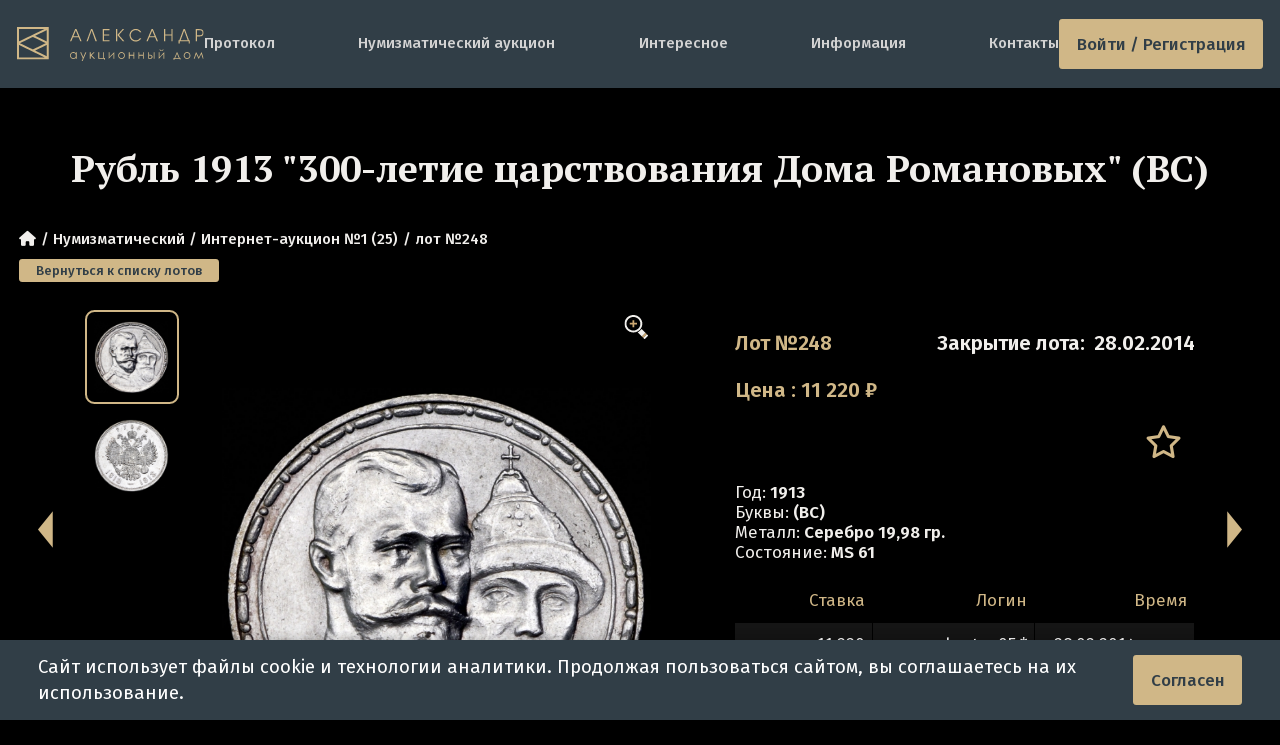

--- FILE ---
content_type: text/html; charset=utf-8
request_url: https://adalex.ru/auction-1/lot-248
body_size: 7241
content:
<!DOCTYPE html>
<html class="dark" lang="ru">
<head>
    <meta charset="utf-8">
    <meta http-equiv="x-ua-compatible" content="ie=edge">
    <meta name="viewport" content="width=device-width, initial-scale=1, shrink-to-fit=no">
    <title>Рубль 1913 &quot;300-летие царствования Дома Романовых&quot; (ВС) - лот №248 - Интернет-аукцион №1 (25) | Аукционный Дом Александр</title>
    <link rel="icon" href="/favicon.ico" sizes="any">
    <link rel="icon" href="/icon.svg" type="image/svg+xml">
    <link rel="apple-touch-icon" href="/apple-touch-icon.png">
    <link rel="manifest" href="/manifest.webmanifest">
    <link rel="canonical" href="https://adalex.ru/auction-1/lot-248"/>    <meta name="theme-color" content="#313E47">
    <meta name="msapplication-navbutton-color" content="#313E47">
    <meta name="apple-mobile-web-app-status-bar-style" content="#313E47">
<meta name="keywords" content="Цена Рубль 1913 &amp;quot;300-летие царствования Дома Романовых&amp;quot;, Рубль 1913 &amp;quot;300-летие царствования Дома Романовых&amp;quot; Серебро стоимость, Рубль 1913 &amp;quot;300-летие царствования Дома Романовых&amp;quot; продать и купить"/>
<meta name="description" content="&quot;Рубль 1913 &amp;quot;300-летие царствования Дома Романовых&amp;quot;&quot; (лот №248) с прошедшего нумизматического аукциона (&quot;Интернет-аукцион №1 (25)&quot;) в Москве. Аукционный Дом Александр работает с 2005 года, атрибутирование лучшими специалистами страны. Онлайн-торги каждый месяц, регистрация и просмотр каталогов лотов на нашем сайте"/>
<meta name="og:title" content="Рубль 1913 &quot;300-летие царствования Дома Романовых&quot; (ВС) - лот №248 - Интернет-аукцион №1 (25)"/>
<meta name="og:type" content="website"/>
<meta name="og:site_name" content="Аукционный Дом &quot;Александр&quot;"/>
<meta name="og:locale" content="ru_RU"/>
<meta name="og:url" content="https://adalex.ru/auction-1/lot-248"/>
<meta name="og:description" content="Стоимость и описание Рубль 1913 &amp;quot;300-летие царствования Дома Романовых&amp;quot; (ВС)"/>
<meta name="og:image" content="https://adalex.ru/public/img/galleries/onlineauction21/1c_00000000550-1.jpg"/>
    <!-- styles -->
    <link href="/public/dist/css/app.1769161743.css" rel="stylesheet">
    <link rel="preload" as="font" type="font/woff2" href="/public/dist/fonts/fa-regular-400.woff2" crossorigin="anonymous" />
    <link rel="preload" as="font" type="font/woff2" href="/public/dist/fonts/fa-solid-900.woff2" crossorigin="anonymous" />
    <link rel="preconnect" href="https://fonts.googleapis.com">
    <link rel="preconnect" href="https://fonts.gstatic.com" crossorigin>
    <link href="https://fonts.googleapis.com/css2?family=Fira+Sans:wght@300;400;500;600&family=PT+Serif:wght@700&display=swap" rel="stylesheet">
    <link href="https://fonts.googleapis.com/css2?family=Jost&display=swap" rel="stylesheet">
        <script type="application/ld+json">
    {
        "@context": "https://schema.org/",
        "@type": "Product",
        "name": "\u0420\u0443\u0431\u043b\u044c 1913 \"300-\u043b\u0435\u0442\u0438\u0435 \u0446\u0430\u0440\u0441\u0442\u0432\u043e\u0432\u0430\u043d\u0438\u044f \u0414\u043e\u043c\u0430 \u0420\u043e\u043c\u0430\u043d\u043e\u0432\u044b\u0445\" (\u0412\u0421)",
        "image": [
    "https://adalex.ru/",    "https://adalex.ru/"        ]
        ,"description": "\u0411\u0438\u0442\u043a\u0438\u043d 336.\u003Cbr\u003E\u0423\u0437\u0434\u0435\u043d\u0438\u043a\u043e\u0432 4194.\u003Cbr\u003E\u0427\u0435\u043a\u0430\u043d\u0435\u043d \u0432 \u043f\u0430\u043c\u044f\u0442\u044c 300-\u043b\u0435\u0442\u0438\u044f \u0446\u0430\u0440\u0441\u0442\u0432\u043e\u0432\u0430\u043d\u0438\u044f \u0414\u043e\u043c\u0430 \u0420\u043e\u043c\u0430\u043d\u043e\u0432\u044b\u0445. \u0412\u044b\u043f\u0443\u043a\u043b\u044b\u0439 \u0447\u0435\u043a\u0430\u043d."
        ,"sku": "6304"
,"brand": {
            "@type": "Brand",
            "name": "\u041c\u043e\u043d\u0435\u0442\u044b \u0420\u043e\u0441\u0441\u0438\u0438 \u0434\u043e 1917 \u0433\u043e\u0434\u0430 (\u0441\u0435\u0440\u0435\u0431\u0440\u043e)"
        }    }
</script></head>
<body>
    <div class="connection-error hidden"></div>
            <div class="js-online-head-translator"></div>
<header class="header header-container ">

        
            <a href="/" class="header-logo img-contain " aria-label="tomainpage">
            <img src="/public/img/logo/logo-desc.svg" alt="logo">
        </a>
        <div class="menu  js-main-menu-parent">
        <ul class="menu-list js-main-menu-target">
            <li class="menu-item"><a href="/protocol">Протокол</a></li>
            <li class="menu-item"><a href="/numismatic-auctions">Нумизматический аукцион</a></li>
            <li class="menu-item --mobile"><a href="/archive">Архив</a></li>
            <li class="menu-item"><a href="/articles">Интересное</a></li>
            <li class="menu-item"><a href="/information">Информация</a></li>
            <li class="menu-item"><a href="/contacts">Контакты</a></li>

                    </ul>
    </div>

    
            <a href="#" class="menu-btn button-new js-log-in js-tooltip" title="Войти">
            Войти / Регистрация
        </a>
        <div class="dropdown-login-form js-login-form">
    <form method="post">
        <div class="login-form-input">
            <input type="text" class="input-new --grey" name="login" placeholder="Телефон/E-mail" autocomplete="off">
        </div>
        <div class="login-form-input">
            <input type="password" class="input-new --grey" name="password" placeholder="Пароль" autocomplete="off">
        </div>

        <div class="login-form-footer">
            <div class="reg_auth_form">
                <a href="/registration" class="">Регистрация</a>
                <a href="/password" class="">Забыли пароль?</a>
            </div>
            <div class="from-buttons">
                <input name="login_seen" value="32" type="hidden">
                <button type="submit" class="button-new --btn-default js-login-submit">
                    <i class="fas fa-spinner fa-spin"></i> Войти</button>
            </div>
        </div>
    </form>
    
    <div class="login-line"><span>войти через соцсети</span></div>
    
    <div class="login-oauth">
        <a href="/oauth/vk" title="Вконтакте" class="w110">
            <svg viewBox="0 0 29 28" fill="none" xmlns="http://www.w3.org/2000/svg">
    <path d="M3.33331 13.56C3.33331 8.58197 3.33331 6.09295 4.87979 4.54648C6.42627 3 8.91528 3 13.8933 3H14.7733C19.7513 3 22.2404 3 23.7868 4.54648C25.3333 6.09295 25.3333 8.58197 25.3333 13.56V14.44C25.3333 19.418 25.3333 21.907 23.7868 23.4535C22.2404 25 19.7513 25 14.7733 25H13.8933C8.91528 25 6.42627 25 4.87979 23.4535C3.33331 21.907 3.33331 19.418 3.33331 14.44V13.56Z" fill="#D0B787" style="fill:#D0B787;fill-opacity:1;"></path>
    <path d="M15.0398 18.9C10.0174 18.9 7.15269 15.4466 7.03333 9.70001H9.54912C9.63175 13.9178 11.4864 15.7044 12.9555 16.0728V9.70001H15.3245V13.3376C16.7752 13.1811 18.2992 11.5234 18.8134 9.70001H21.1823C20.7875 11.9471 19.1348 13.6047 17.9595 14.2862C19.1348 14.8387 21.0171 16.2846 21.7333 18.9H19.1256C18.5655 17.1503 17.17 15.7965 15.3245 15.6123V18.9H15.0398Z" fill="#313E47" style="fill:#313E47;fill-opacity:1;"></path>
</svg>        </a>

        <a href="/oauth/google" title="Google" class="w90">
            <svg xmlns="https://www.w3.org/2000/svg" viewBox="0 0 48 48">
    <path fill="#D0B787" d="M45.12 24.5c0-1.56-.14-3.06-.4-4.5H24v8.51h11.84c-.51 2.75-2.06 5.08-4.39 6.64v5.52h7.11c4.16-3.83 6.56-9.47 6.56-16.17z"></path>
    <path fill="#D0B787" d="M24 46c5.94 0 10.92-1.97 14.56-5.33l-7.11-5.52c-1.97 1.32-4.49 2.1-7.45 2.1-5.73 0-10.58-3.87-12.31-9.07H4.34v5.7C7.96 41.07 15.4 46 24 46z"></path>
    <path fill="#D0B787" d="M11.69 28.18C11.25 26.86 11 25.45 11 24s.25-2.86.69-4.18v-5.7H4.34C2.85 17.09 2 20.45 2 24c0 3.55.85 6.91 2.34 9.88l7.35-5.7z"></path>
    <path fill="#D0B787" d="M24 10.75c3.23 0 6.13 1.11 8.41 3.29l6.31-6.31C34.91 4.18 29.93 2 24 2 15.4 2 7.96 6.93 4.34 14.12l7.35 5.7c1.73-5.2 6.58-9.07 12.31-9.07z"></path>
    <path fill="none" d="M2 2h44v44H2z"></path>
</svg>        </a>

        <a href="/oauth/mail_ru" title="Mail.ru">
            <svg aria-hidden="true" viewBox="0 0 28 28" fill="none" xmlns="http://www.w3.org/2000/svg"><path d="M17.6139 13.9962C17.6139 15.9893 15.9969 17.6064 14.0037 17.6064C12.0106 17.6064 10.3936 15.9893 10.3936 13.9962C10.3936 12.0031 12.0106 10.3861 14.0037 10.3861C15.9969 10.3861 17.6139 12.0107 17.6139 13.9962ZM14.0037 2C7.38514 2 2 7.38515 2 14.0038C2 20.6224 7.38514 26 14.0037 26C16.4256 26 18.7646 25.278 20.7653 23.9091L20.8029 23.8866L19.1858 22.0063L19.1557 22.0213C17.6139 23.0066 15.8389 23.5331 14.0037 23.5331C8.74647 23.5331 4.46694 19.2535 4.46694 13.9962C4.46694 8.73895 8.74647 4.45942 14.0037 4.45942C19.261 4.45942 23.5406 8.73895 23.5406 13.9962C23.5406 14.6807 23.4654 15.3651 23.3149 16.0495C23.0141 17.2905 22.1491 17.6666 21.4948 17.6139C20.8405 17.5613 20.0733 17.095 20.0658 15.9517V13.9962C20.0658 10.6493 17.3431 7.92667 13.9962 7.92667C10.6493 7.92667 7.92666 10.6493 7.92666 13.9962C7.92666 17.3432 10.6493 20.0658 13.9962 20.0658C15.6208 20.0658 17.1476 19.4265 18.2983 18.2758C18.9677 19.3137 20.0583 19.968 21.2993 20.0658C21.4046 20.0733 21.5174 20.0809 21.6227 20.0809C22.4951 20.0809 23.3601 19.7875 24.0595 19.261C24.7816 18.712 25.3156 17.9223 25.6089 16.9746C25.654 16.8242 25.7443 16.4707 25.7443 16.4707V16.4557C25.9172 15.696 26 14.9364 26 13.9962C26.0075 7.38515 20.6224 2 14.0037 2Z" fill="#D0B787"></path></svg>        </a>

        <a href="/oauth/yandex" title="Yandex ID" class="w90">
            <svg xmlns="http://www.w3.org/2000/svg" fill="none" viewBox="0 0 26 26">
    <path fill="#D0B787" d="M26 13c0-7.18-5.82-13-13-13S0 5.82 0 13s5.82 13 13 13 13-5.82 13-13Z"></path><path fill="#313E47" d="M17.55 20.822h-2.622V7.28h-1.321c-2.254 0-3.38 1.127-3.38 2.817 0 1.885.758 2.816 2.448 3.943l1.322.932-3.749 5.828H7.237l3.575-5.265c-2.059-1.495-3.185-2.817-3.185-5.265 0-3.012 2.058-5.07 6.023-5.07h3.9v15.622Z"></path>
</svg>        </a>
    </div>
</div>    
    <button class="menu-button js-main-menu-open" aria-label="toggle menu">
        <i class="fas fa-bars"></i>
        <i class="fas fa-times"></i>
    </button>
</header>    
    <main class="">
            <section id="online_auction_section" class="lot js-page-id js-online-lot-page js-lot"
             data-page="js-online-lot-page" data-lot_id="6304"
             data-bid_status="-1" itemscope itemtype="http://schema.org/Product">

        <input type="hidden" id="lot_time_left" value="-375966904" autocomplete="off">
        <input type="hidden" id="auction_id" value="21">
        <input type="hidden" id="lot_id" value="6304">
        <input type="hidden" id="lot_number" value="248">

        <h1 class="h2 lot-title container js-lot-name" itemprop="name">Рубль 1913 &quot;300-летие царствования Дома Романовых&quot; (ВС)</h1>

        <ul class="breadcrumbs h7 container">
            <li><a href="/"><i class="fas fa-home"></i></a></li>
            <li class="breadcrumbs-li"><a href="/auction">Нумизматический</a></li>
            <li class="breadcrumbs-li"><a href="/auction-1">Интернет-аукцион №1 (25)</a></li>
            <li class="breadcrumbs-li"><span>лот №248</span></li>
                    </ul>
        <div class="container">
            <a class="button-new btn btn-xs auction-return-btn js-auction-return" href="/auction-1">Вернуться к списку лотов</a>
        </div>

        <div class="container lot-container">
            <a href="#" class="lot-arrow next js-link-lot-next js-nav-lot"><svg><use xlink:href='/public/img/site/sprite.svg#arrowR'></use></svg></a>
            <a href="#" class="lot-arrow prev js-link-lot-prev js-nav-lot"><svg><use xlink:href='/public/img/site/sprite.svg#arrowL'></use></svg></a>

            <div class="lot-images-wrapper">
    <div class="swiper swiper-container lot-thumbs js-thumbs-gallery">
        <div class="swiper-wrapper">
                            <div class="preview-wrapper swiper-slide active js-lot-slide">
                    <img title="Рубль 1913 &quot;300-летие царствования Дома Романовых&quot;" alt="Рубль 1913 &quot;300-летие царствования Дома Романовых&quot;" src="/public/img/galleries/onlineauction21/preview/1c_00000000550-1.jpg" />
                </div>
                            <div class="preview-wrapper swiper-slide  js-lot-slide">
                    <img title="Рубль 1913 &quot;300-летие царствования Дома Романовых&quot;" alt="Рубль 1913 &quot;300-летие царствования Дома Романовых&quot;" src="/public/img/galleries/onlineauction21/preview/1c_00000000550-2.jpg" />
                </div>
                                </div>
    </div>

    <div class="lot-swiper-wrapper">
        <div class="swiper lot-swiper js-image-swiper">
            <div class="swiper-wrapper">
                                    <a href="/public/img/galleries/onlineauction21/1c_00000000550-1.jpg" data-fancybox="lot" class="swiper-slide img-contain">
                        <img src="/public/img/galleries/onlineauction21/1c_00000000550-1.jpg" alt="Рубль 1913 &quot;300-летие царствования Дома Романовых&quot;" title="Рубль 1913 &quot;300-летие царствования Дома Романовых&quot;" itemprop="image">
                    </a>
                                    <a href="/public/img/galleries/onlineauction21/1c_00000000550-2.jpg" data-fancybox="lot" class="swiper-slide img-contain">
                        <img src="/public/img/galleries/onlineauction21/1c_00000000550-2.jpg" alt="Рубль 1913 &quot;300-летие царствования Дома Романовых&quot;" title="Рубль 1913 &quot;300-летие царствования Дома Романовых&quot;" itemprop="image">
                    </a>
                                            </div>
        </div>
        <div class="inc-btn js-zoom-btn"></div>
    </div>

    </div>
            <div class="lot-info">
                <div class="lot-top h4">
                    <div class="lot-num text-orange">Лот №248</div>
                    <div class="lot-close">
                        <span class="js-lot-status-text">Закрытие лота:</span>
                        <span class="time " data-time_left="-375966904" data-pause="0">
                            28.02.2014                        </span>
                    </div>
                </div>

                <div class="lot-cur h4 text-orange" itemprop="offers" itemscope itemtype="http://schema.org/Offer">
                    <span class="js-lot-price-type">
                                                    Цена
                                            </span>: <span class="price js-lot-price" itemprop="price" content="11220">11 220</span>
                    <span itemprop="priceCurrency" content="RUB">₽</span>
                </div>

                <div class="lot-mid">
                                        <div class="holder"></div>
                    
                    <ul class="lot-do">
                        <li class="lot-doitem js-bookmark">
                                                            <a href="#" class="lot-star js-bookmark-title" title="В мои лоты">
                                    <i class="far fa-star"></i>
                                </a>
                                                    </li>

                                            </ul>
                </div>

                
                
                <ul class="lot-list">
                                            <li><span class="h5">Год:</span> <span class="h6">1913</span></li>
                                                                <li><span class="h5">Буквы:</span> <span class="h6">(ВС)</span></li>
                                                                <li><span class="h5">Металл:</span> <span class="h6">Серебро 19,98 гр.</span></li>
                                                                <li><span class="h5">Состояние:</span> <span class="h6">MS 61</span></li>
                                    </ul>

                <div class="lot-table-container _over_hidden mt-18 js-table-wrapper">
                    <table class="lot-table table dataTable" id="bids">
                        <thead>
                            <tr>
                                <td style="width: 30%">Ставка</td>
                                <td>Логин</td>
                                <td style="width: 35%">Время</td>
                            </tr>
                        </thead>
                        <tbody class="js-pagination-container">
                                    <tr class="odd">
        <td class="number">11 220</td>
        <td>lenta_05 *</td>
        <td>28.02.2014 <span class="time_s">14:36:26</span></td>
    </tr>
        <tr class="even">
        <td class="number">11 000</td>
        <td>Alex75 *</td>
        <td>28.02.2014 <span class="time_s">14:36:26</span></td>
    </tr>
        <tr class="odd">
        <td class="number">10 215</td>
        <td>Alex75 *</td>
        <td>28.02.2014 <span class="time_s">14:35:23</span></td>
    </tr>
        <tr class="even">
        <td class="number">10 014</td>
        <td>IIV</td>
        <td>28.02.2014 <span class="time_s">14:35:23</span></td>
    </tr>
        <tr class="odd">
        <td class="number">9 817</td>
        <td>Alex75 *</td>
        <td>28.02.2014 <span class="time_s">14:35:17</span></td>
    </tr>
        <tr class="even">
        <td class="number">9 624</td>
        <td>IIV</td>
        <td>28.02.2014 <span class="time_s">14:35:17</span></td>
    </tr>
        <tr class="odd">
        <td class="number">9 435</td>
        <td>Alex75 *</td>
        <td>28.02.2014 <span class="time_s">14:33:50</span></td>
    </tr>
        <tr class="even">
        <td class="number">9 250</td>
        <td>chempr *</td>
        <td>28.02.2014 <span class="time_s">14:33:50</span></td>
    </tr>
        <tr class="odd">
        <td class="number">8 160</td>
        <td>chempr *</td>
        <td>28.02.2014 <span class="time_s">14:26:57</span></td>
    </tr>
        <tr class="even">
        <td class="number">8 000</td>
        <td>Alex75 *</td>
        <td>28.02.2014 <span class="time_s">14:23:36</span></td>
    </tr>
        <tr class="odd">
        <td class="number">7 850</td>
        <td>chempr *</td>
        <td>28.02.2014 <span class="time_s">14:23:35</span></td>
    </tr>
        <tr class="even">
        <td class="number">6 965</td>
        <td>chempr *</td>
        <td>28.02.2014 <span class="time_s">12:22:58</span></td>
    </tr>
        <tr class="odd">
        <td class="number">6 828</td>
        <td>Клод840 *</td>
        <td>28.02.2014 <span class="time_s">12:22:58</span></td>
    </tr>
        <tr class="even">
        <td class="number">6 416</td>
        <td>Клод840 *</td>
        <td>28.02.2014 <span class="time_s">10:52:48</span></td>
    </tr>
        <tr class="odd">
        <td class="number">6 290</td>
        <td>ewgeniip</td>
        <td>25.02.2014 <span class="time_s">23:52:09</span></td>
    </tr>
        <tr class="even">
        <td class="number">6 166</td>
        <td>lenta_05</td>
        <td>24.02.2014 <span class="time_s">23:31:38</span></td>
    </tr>
        <tr class="odd">
        <td class="number">6 045</td>
        <td>ewgeniip</td>
        <td>24.02.2014 <span class="time_s">23:27:15</span></td>
    </tr>
        <tr class="even">
        <td class="number">5 926</td>
        <td>lenta_05</td>
        <td>24.02.2014 <span class="time_s">18:29:28</span></td>
    </tr>
        <tr class="odd">
        <td class="number">5 809</td>
        <td>iehbr</td>
        <td>24.02.2014 <span class="time_s">18:11:30</span></td>
    </tr>
        <tr class="even">
        <td class="number">5 695</td>
        <td>lenta_05</td>
        <td>24.02.2014 <span class="time_s">18:04:50</span></td>
    </tr>
                        </tbody>
                    </table>

                    <div class="pagination-wrapper">
                        <ul class="pagination js-paginator ">
    <li>
                    <span class="js-pagination-prev disabled"> &laquo; </span>
            </li>
    
                                    <li class="active">
                    <span>1</span>
                </li>
                        
                                    <li>
                    <a data-page-index="2" href="#"
                       class="js-pagination-link">2</a>
                </li>
                        
                                    <li>
                    <a data-page-index="3" href="#"
                       class="js-pagination-link">3</a>
                </li>
                        
                                    <li>
                    <a data-page-index="4" href="#"
                       class="js-pagination-link">4</a>
                </li>
                        
    <li>
                    <a data-page-index="2" href="#"
               class="js-pagination-next"> &raquo; </a>
            </li>
</ul>                    </div>
                </div>
            </div>

        </div>

        <div class="lot-wysiwyg wysiwyg">
                            <div class="ad-description-text" itemprop="description">
                    Биткин 336.<br />
Уздеников 4194.<br />
Чеканен в память 300-летия царствования Дома Романовых. Выпуклый чекан.
                                    </div>
                        <div class="social-links">
                <div class="social-title">Поделиться в соц.сетях:</div>
<div class="ya-share2" data-curtain data-services="vkontakte,facebook,odnoklassniki,telegram,twitter,whatsapp"></div>
<script src="https://yastatic.net/share2/share.js"></script>            </div>
        </div>
    </section>
                <div class="last-margin "></div>
    </main>

        <footer class="footer">
    <div class="wrapper">
        <div class="footer-top">
            <div class="footer-logo img-contain" aria-label="tomainpage">
                <img src="/public/img/1x1_pixel.png" data-src="/public/img/logo/footer-logo.svg" class="lazyload" alt="logo">
            </div>
            <ul class="footer-socials">
                <li class="footer-social">
                    <a href="tg://resolve?domain=adalex_ru" rel="noopener" class="mcontacts-social">
                        <img src="/public/img/site/telegram.svg" alt="">
                    </a>
                </li>
                <li class="footer-social">
                    <a href="whatsapp://send?phone=+79685244932" rel="noopener" class="mcontacts-social">
                        <img src="/public/img/site/WhatsApp.svg" alt="">
                    </a>
                </li>
            </ul>
        </div>

        <ul class="footer-navs">
            <li class="footer-nav">
                <h2 class="footer-title">
                    АУКЦИОНЫ
                </h2>
                <ul class="footer-list">
                    <li class="footer-item">
                        <a href="/numismatic-auctions">Нумизматические онлайн-аукционы</a>
                    </li>
                    <li class="footer-item">
                        <a href="/protocol">Протокол</a>
                    </li>
                                    <li class="footer-item">
                        <a href="/archive">Архив аукционов</a>
                    </li>
                </ul>
            </li>
            <li class="footer-nav">
                <h2 class="footer-title">
                    ИНФОРМАЦИЯ
                </h2>
                <ul class="footer-list">
                    <li class="footer-item">
                        <a href="/registration">Регистрация на аукционы</a>
                    </li>
                    <li class="footer-item">
                        <a href="/information">Правила аукционов</a>
                    </li>
                    <li class="footer-item">
                        <a href="/information">Доставка</a>
                    </li>
                    <li class="footer-item">
                        <a href="/information">Оплата</a>
                    </li>
                </ul>
            </li>
            <li class="footer-nav">
                <h2 class="footer-title">
                    КОНТАКТЫ
                </h2>
                <ul class="footer-list">
                    <li class="footer-item">
                        <span>г. Москва, ул. Вавилова 57Б</span>
                    </li>
                    <li class="footer-item">
                        <span>Работаем с Пн-Пт с 10 до 19 ч.</span>
                    </li>
                    <li class="footer-item">
                        <a href="tel:+74953574600">Телефон: +7(495) 357-46-00</a>
                    </li>
                    <li class="footer-item">
                        <a href="mailto:info@adalex.ru">info@adalex.ru</a>
                    </li>
                </ul>
            </li>
        </ul>
    </div>
    <div class="copyright">
        © 2005–2026, Аукционный Дом «Александр»
    </div>
</footer>    <div id="cookieBanner" class="cookie-banner">
    <div class="container">
        <p>Сайт использует файлы cookie и технологии аналитики. Продолжая пользоваться сайтом, вы соглашаетесь на их использование.</p>
        <button class="button-new" id="acceptCookies">Согласен</button>
    </div>
</div>
<script>
    document.addEventListener('DOMContentLoaded', function() {
        if (!localStorage.getItem('cookieConsent')) {
            setTimeout(function() {
                document.getElementById('cookieBanner').classList.add('show');
            }, 1000);
        }

        document.getElementById('acceptCookies').addEventListener('click', function() {
            localStorage.setItem('cookieConsent', 'true');
            document.getElementById('cookieBanner').classList.remove('show');
        });
    });
</script>    <div class="navbar-mobile">
    <div class="content">
                <div class="mobile-menu-item">
            <a href="/"><i class="fas fa-home"></i> <span>Главная</span></a>
        </div>
                        <div class="mobile-menu-item">
                            <a href="#" class="js-log-in"><i class="fas fa-sign-in-alt"></i> <span>Войти</span></a>
                    </div>
        <div class="mobile-menu-item">
            <a href="#" class="js-main-menu-open"><i class="fas fa-bars"></i> <span>Меню</span></a>
        </div>
    </div>

    </div>    <a href="#" class="btn-scroll js-btn-scroll"><span class="fas fa-chevron-up"></span></a>
    <div class="overlay js-overlay"></div>
        <script type="text/javascript">
        var PAGE_DEFAULT_CONST = {};
                PAGE_DEFAULT_CONST.server_time = 1769549984000;
                PAGE_DEFAULT_CONST.username = '';
                PAGE_DEFAULT_CONST.user_channel = 'u_ch_0';
                PAGE_DEFAULT_CONST.user_hash = '######';
                PAGE_DEFAULT_CONST.userlogin = '';
                PAGE_DEFAULT_CONST.tags = 0;
                PAGE_DEFAULT_CONST.allow_online = 0;
                PAGE_DEFAULT_CONST.allow_live = 0;
                PAGE_DEFAULT_CONST.flashBidTime = 5;
                PAGE_DEFAULT_CONST.dk_namespace = 'prod:1:';
                PAGE_DEFAULT_CONST.ch_live_translation = 'ch_live_translation';
                PAGE_DEFAULT_CONST.ch_online_translation = 'ch_online_translation';
                PAGE_DEFAULT_CONST.ch_translation_online = 'ch_translation_online';
                PAGE_DEFAULT_CONST.online_translation = '';
            </script>
                        <script src="/public/dist/js/appVendor.1769161716.js"></script>
                                <script src="/public/dist/js/app.1769161716.js"></script>
                </body>
</html>

--- FILE ---
content_type: image/svg+xml
request_url: https://adalex.ru/public/img/site/sprite.svg
body_size: 3917
content:
<?xml version="1.0" encoding="UTF-8"?>
<svg viewBox="0 0 37 40" xmlns="http://www.w3.org/2000/svg" xmlns:xlink="http://www.w3.org/1999/xlink"><style>:root&gt;svg{display:none}:root&gt;svg:target{display:block}</style><svg viewBox="0 0 16 40" id="arrowL" xmlns="http://www.w3.org/2000/svg"><path d="M0 20 15.75.514v38.972L0 20Z"/></svg><svg viewBox="0 0 16 40" id="arrowR" xmlns="http://www.w3.org/2000/svg"><path d="M16 20 .25 39.486V.514L16 20Z"/></svg><svg viewBox="0 0 37 36" id="boxview" xmlns="http://www.w3.org/2000/svg"><path d="M.187 9.134h9.286V0H.187zM13.842 9.134h9.286V0h-9.286zM27.498 9.134h9.287V0h-9.286zM.187 22.567h9.286v-9.134H.187zM13.842 22.567h9.286v-9.134h-9.286zM27.498 22.567h9.287v-9.134h-9.286zM.187 36h9.286v-9.134H.187zM13.842 36h9.286v-9.134h-9.286zM27.498 36h9.287v-9.134h-9.286z"/></svg><svg viewBox="0 0 24 24" id="delete" xmlns="http://www.w3.org/2000/svg"><path d="M21 5h-5V3a2 2 0 0 0-2-2h-4a2 2 0 0 0-2 2v2H3v2h1.91l1.355 15h11.47L19.09 7H21V5ZM10 3h4v2h-4V3Zm5.908 17H8.092L6.918 7h10.164l-1.174 13Z"/></svg><svg viewBox="0 0 10 13" id="doc" xmlns="http://www.w3.org/2000/svg"><path d="M7.134 0H0v13h10V2.98L7.134 0ZM8.75 11.7h-7.5V1.3h5.366L8.75 3.52v8.18ZM2.5 8.418h3.125V7.183H2.5v1.235Zm0-2.6h5V4.582h-5v1.236Z"/></svg><svg viewBox="0 0 26 35" id="down" xmlns="http://www.w3.org/2000/svg"><path d="M26 14.237h-8.125v3.194h4.875v14.375H3.25V17.43h4.875v-3.194H0V35h26V14.237Zm-14.625 11.18h3.25V6.114l4.063 3.993 2.297-2.258L13 0 5.015 7.849l2.298 2.258 4.062-3.993v19.303Z"/></svg><svg viewBox="0 0 19 19" id="edit" xmlns="http://www.w3.org/2000/svg"><path d="M17.586 2.05 16.414.877a3.002 3.002 0 0 0-4.242 0L0 13.049v5.414h5.414L17.586 6.292a3.002 3.002 0 0 0 0-4.243Zm-13 14.413H2v-2.585l9-9 2.586 2.585-9 9ZM16.172 4.877 15 6.05l-2.586-2.586 1.172-1.171a1.003 1.003 0 0 1 1.414 0l1.172 1.171a1.003 1.003 0 0 1 0 1.414Z"/></svg><svg viewBox="0 0 13 13" id="home" xmlns="http://www.w3.org/2000/svg"><path d="m6.75.454-6 3.427v8.573h12V3.88l-6-3.427Zm.733 10.68H6.017V8.432h1.466v2.704Zm3.934 0H8.75V7.179h-4v3.957H2.083V4.642L6.75 1.977l4.667 2.665v6.493Z"/></svg><svg viewBox="0 0 37 36" id="planeview" xmlns="http://www.w3.org/2000/svg"><path d="M.215 9.134h36.599V0H.214zM.215 22.567h36.599v-9.134H.214zM.215 36h36.599v-9.134H.214z"/></svg><svg viewBox="0 0 32 29" id="print" xmlns="http://www.w3.org/2000/svg"><path d="M27.2 6.444h-1.6V0H6.4v6.444H4.8c-1.273 0-2.494.51-3.394 1.416A4.85 4.85 0 0 0 0 11.278v14.5h6.4V29h19.2v-3.222H32v-14.5a4.85 4.85 0 0 0-1.406-3.418A4.783 4.783 0 0 0 27.2 6.444ZM9.6 3.222h12.8v3.222H9.6V3.222Zm12.8 22.556H9.6v-3.222h12.8v3.222Zm6.4-3.222h-3.2v-3.223H6.4v3.223H3.2V11.278c0-.427.17-.837.47-1.139.3-.302.706-.472 1.13-.472h22.4c.424 0 .83.17 1.13.472.3.302.47.712.47 1.139v11.278ZM8 12.486a1.99 1.99 0 0 0-1.111.34 2.01 2.01 0 0 0-.737.903 2.028 2.028 0 0 0 .434 2.195 1.995 1.995 0 0 0 2.18.436c.365-.152.677-.41.897-.741a2.024 2.024 0 0 0-.249-2.543A1.993 1.993 0 0 0 8 12.486Z"/></svg><svg viewBox="0 0 18 17" id="star" xmlns="http://www.w3.org/2000/svg"><path d="M8.524 1.082a.5.5 0 0 1 .952 0l1.294 3.982a1.5 1.5 0 0 0 1.426 1.037h4.188a.5.5 0 0 1 .294.904L13.29 9.467a1.5 1.5 0 0 0-.545 1.677l1.294 3.983a.5.5 0 0 1-.77.559l-3.387-2.462a1.5 1.5 0 0 0-1.764 0L4.73 15.686a.5.5 0 0 1-.77-.56l1.295-3.982a1.5 1.5 0 0 0-.545-1.677L1.322 7.005a.5.5 0 0 1 .294-.904h4.188A1.5 1.5 0 0 0 7.23 5.064l1.294-3.982Z"/></svg><svg viewBox="0 0 37 35" id="star2" xmlns="http://www.w3.org/2000/svg"><path d="m18.5 9.924 1.435 4.392.693 2.12h6.883l-3.756 2.714-1.813 1.31.693 2.119 1.434 4.392-3.757-2.715-1.812-1.31-1.812 1.31-3.757 2.714 1.435-4.392.692-2.12-1.812-1.308-3.757-2.714h6.883l.693-2.12L18.5 9.924ZM18.5 0l-4.367 13.369H0l11.434 8.262L7.066 35 18.5 26.738 29.934 35l-4.368-13.369L37 13.37H22.867L18.5 0Z"/></svg><svg viewBox="0 0 18 17" id="star3" xmlns="http://www.w3.org/2000/svg"><path d="M9 0 6.875 6.493H0l5.562 4.014L3.438 17 9 12.987 14.562 17l-2.124-6.493L18 6.493h-6.875L9 0Z"/></svg><script xmlns="" id="bw-fido2-page-script"/></svg>